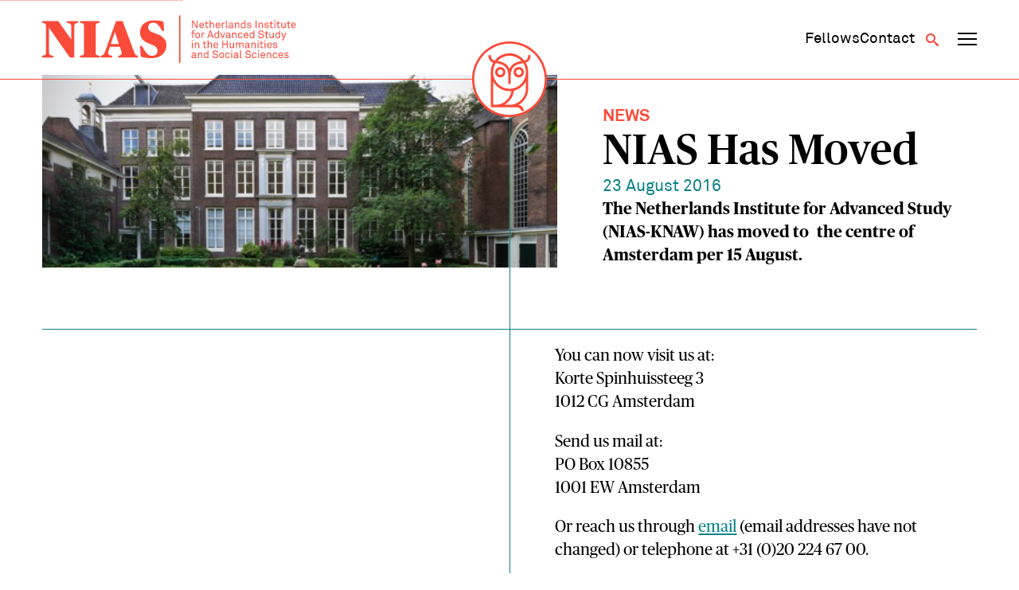

--- FILE ---
content_type: text/html; charset=UTF-8
request_url: https://nias.knaw.nl/news/nias-has-moved/
body_size: 8801
content:
<!DOCTYPE html>
<!--[if IE 8 ]>    <html lang="en-GB" class="ie8"> <![endif]-->
<!--[if IE 9 ]>    <html lang="en-GB" class="ie9"> <![endif]-->
<!--[if (gt IE 9)|!(IE)]><!-->
<html lang="en-GB">
<!--<![endif]-->
<head>
  <meta charset="UTF-8" />
  <meta http-equiv="X-UA-Compatible" content="IE=edge">
  
  <meta name="viewport" content="width=device-width, initial-scale=1, user-scalable=no">
  <meta name="format-detection" content="telephone=no">
  <meta name="google-site-verification" content="WPneE9hZlztYY5qbTsjT2sQZRO-jq0p6koKIP4RSU1k" />
  <link rel="apple-touch-icon-precomposed" href="https://nias.knaw.nl/wp-content/themes/nias-v2/img/favicon/favicon-152.png">
  <link rel="shortcut icon" href="https://nias.knaw.nl/wp-content/themes/nias-v2/img/favicon/favicon.ico" />
  <link rel="icon" sizes="16x16 32x32" href="https://nias.knaw.nl/wp-content/themes/nias-v2/img/favicon/favicon.ico">
  <link rel="apple-touch-icon" sizes="57x57" href="https://nias.knaw.nl/wp-content/themes/nias-v2/img/favicon/apple-icon-57x57.png">
  <link rel="apple-touch-icon" sizes="60x60" href="https://nias.knaw.nl/wp-content/themes/nias-v2/img/favicon/apple-icon-60x60.png">
  <link rel="apple-touch-icon" sizes="72x72" href="https://nias.knaw.nl/wp-content/themes/nias-v2/img/favicon/apple-icon-72x72.png">
  <link rel="apple-touch-icon" sizes="76x76" href="https://nias.knaw.nl/wp-content/themes/nias-v2/img/favicon/apple-icon-76x76.png">
  <link rel="apple-touch-icon" sizes="114x114" href="https://nias.knaw.nl/wp-content/themes/nias-v2/img/favicon/apple-icon-114x114.png">
  <link rel="apple-touch-icon" sizes="120x120" href="https://nias.knaw.nl/wp-content/themes/nias-v2/img/favicon/apple-icon-120x120.png">
  <link rel="apple-touch-icon" sizes="144x144" href="https://nias.knaw.nl/wp-content/themes/nias-v2/img/favicon/apple-icon-144x144.png">
  <link rel="apple-touch-icon" sizes="152x152" href="https://nias.knaw.nl/wp-content/themes/nias-v2/img/favicon/apple-icon-152x152.png">
  <link rel="apple-touch-icon" sizes="180x180" href="https://nias.knaw.nl/wp-content/themes/nias-v2/img/favicon/apple-icon-180x180.png">
  <link rel="icon" type="image/png" sizes="192x192"  href="https://nias.knaw.nl/wp-content/themes/nias-v2/img/favicon/android-icon-192x192.png">
  <link rel="icon" type="image/png" sizes="32x32" href="https://nias.knaw.nl/wp-content/themes/nias-v2/img/favicon/favicon-32x32.png">
  <link rel="icon" type="image/png" sizes="96x96" href="https://nias.knaw.nl/wp-content/themes/nias-v2/img/favicon/favicon-96x96.png">
  <link rel="icon" type="image/png" sizes="16x16" href="https://nias.knaw.nl/wp-content/themes/nias-v2/img/favicon/favicon-16x16.png">
  <link rel="manifest" href="https://nias.knaw.nl/wp-content/themes/nias-v2/img/favicon/manifest.json">
  <meta name="msapplication-TileImage" content="https://nias.knaw.nl/wp-content/themes/nias-v2/img/favicon/ms-icon-144x144.png">
  <link rel="profile" href="http://gmpg.org/xfn/11" />
  <meta name='robots' content='index, follow, max-image-preview:large, max-snippet:-1, max-video-preview:-1' />
	<style>img:is([sizes="auto" i], [sizes^="auto," i]) { contain-intrinsic-size: 3000px 1500px }</style>
	
	<!-- This site is optimized with the Yoast SEO plugin v26.5 - https://yoast.com/wordpress/plugins/seo/ -->
	<title>NIAS Has Moved | NIAS</title>
	<link rel="canonical" href="https://nias.knaw.nl/news/nias-has-moved/" />
	<meta property="og:locale" content="en_GB" />
	<meta property="og:type" content="article" />
	<meta property="og:title" content="NIAS Has Moved | NIAS" />
	<meta property="og:description" content="The Netherlands Institute for Advanced Study (NIAS-KNAW) has moved to the centre of Amsterdam per 15 August. " />
	<meta property="og:url" content="https://nias.knaw.nl/news/nias-has-moved/" />
	<meta property="og:site_name" content="NIAS" />
	<meta property="og:image" content="https://nias.knaw.nl/wp-content/uploads/2017/10/nias-has-moved.jpg" />
	<meta property="og:image:width" content="490" />
	<meta property="og:image:height" content="220" />
	<meta property="og:image:type" content="image/jpeg" />
	<meta name="twitter:card" content="summary_large_image" />
	<meta name="twitter:site" content="@nias_knaw" />
	<script type="application/ld+json" class="yoast-schema-graph">{"@context":"https://schema.org","@graph":[{"@type":"WebPage","@id":"https://nias.knaw.nl/news/nias-has-moved/","url":"https://nias.knaw.nl/news/nias-has-moved/","name":"NIAS Has Moved | NIAS","isPartOf":{"@id":"https://nias.knaw.nl/#website"},"primaryImageOfPage":{"@id":"https://nias.knaw.nl/news/nias-has-moved/#primaryimage"},"image":{"@id":"https://nias.knaw.nl/news/nias-has-moved/#primaryimage"},"thumbnailUrl":"https://nias.knaw.nl/wp-content/uploads/2017/10/nias-has-moved.jpg","datePublished":"2016-08-22T22:00:00+00:00","breadcrumb":{"@id":"https://nias.knaw.nl/news/nias-has-moved/#breadcrumb"},"inLanguage":"en-GB","potentialAction":[{"@type":"ReadAction","target":["https://nias.knaw.nl/news/nias-has-moved/"]}]},{"@type":"ImageObject","inLanguage":"en-GB","@id":"https://nias.knaw.nl/news/nias-has-moved/#primaryimage","url":"https://nias.knaw.nl/wp-content/uploads/2017/10/nias-has-moved.jpg","contentUrl":"https://nias.knaw.nl/wp-content/uploads/2017/10/nias-has-moved.jpg","width":490,"height":220},{"@type":"BreadcrumbList","@id":"https://nias.knaw.nl/news/nias-has-moved/#breadcrumb","itemListElement":[{"@type":"ListItem","position":1,"name":"Home","item":"https://nias.knaw.nl/"},{"@type":"ListItem","position":2,"name":"NIAS Has Moved"}]},{"@type":"WebSite","@id":"https://nias.knaw.nl/#website","url":"https://nias.knaw.nl/","name":"NIAS","description":"","potentialAction":[{"@type":"SearchAction","target":{"@type":"EntryPoint","urlTemplate":"https://nias.knaw.nl/?s={search_term_string}"},"query-input":{"@type":"PropertyValueSpecification","valueRequired":true,"valueName":"search_term_string"}}],"inLanguage":"en-GB"}]}</script>
	<!-- / Yoast SEO plugin. -->


<link rel='stylesheet' id='wp-block-library-css' href='https://nias.knaw.nl/wp-includes/css/dist/block-library/style.min.css?ver=6.8.3' type='text/css' media='all' />
<style id='classic-theme-styles-inline-css' type='text/css'>
/*! This file is auto-generated */
.wp-block-button__link{color:#fff;background-color:#32373c;border-radius:9999px;box-shadow:none;text-decoration:none;padding:calc(.667em + 2px) calc(1.333em + 2px);font-size:1.125em}.wp-block-file__button{background:#32373c;color:#fff;text-decoration:none}
</style>
<style id='global-styles-inline-css' type='text/css'>
:root{--wp--preset--aspect-ratio--square: 1;--wp--preset--aspect-ratio--4-3: 4/3;--wp--preset--aspect-ratio--3-4: 3/4;--wp--preset--aspect-ratio--3-2: 3/2;--wp--preset--aspect-ratio--2-3: 2/3;--wp--preset--aspect-ratio--16-9: 16/9;--wp--preset--aspect-ratio--9-16: 9/16;--wp--preset--color--black: #000000;--wp--preset--color--cyan-bluish-gray: #abb8c3;--wp--preset--color--white: #ffffff;--wp--preset--color--pale-pink: #f78da7;--wp--preset--color--vivid-red: #cf2e2e;--wp--preset--color--luminous-vivid-orange: #ff6900;--wp--preset--color--luminous-vivid-amber: #fcb900;--wp--preset--color--light-green-cyan: #7bdcb5;--wp--preset--color--vivid-green-cyan: #00d084;--wp--preset--color--pale-cyan-blue: #8ed1fc;--wp--preset--color--vivid-cyan-blue: #0693e3;--wp--preset--color--vivid-purple: #9b51e0;--wp--preset--gradient--vivid-cyan-blue-to-vivid-purple: linear-gradient(135deg,rgba(6,147,227,1) 0%,rgb(155,81,224) 100%);--wp--preset--gradient--light-green-cyan-to-vivid-green-cyan: linear-gradient(135deg,rgb(122,220,180) 0%,rgb(0,208,130) 100%);--wp--preset--gradient--luminous-vivid-amber-to-luminous-vivid-orange: linear-gradient(135deg,rgba(252,185,0,1) 0%,rgba(255,105,0,1) 100%);--wp--preset--gradient--luminous-vivid-orange-to-vivid-red: linear-gradient(135deg,rgba(255,105,0,1) 0%,rgb(207,46,46) 100%);--wp--preset--gradient--very-light-gray-to-cyan-bluish-gray: linear-gradient(135deg,rgb(238,238,238) 0%,rgb(169,184,195) 100%);--wp--preset--gradient--cool-to-warm-spectrum: linear-gradient(135deg,rgb(74,234,220) 0%,rgb(151,120,209) 20%,rgb(207,42,186) 40%,rgb(238,44,130) 60%,rgb(251,105,98) 80%,rgb(254,248,76) 100%);--wp--preset--gradient--blush-light-purple: linear-gradient(135deg,rgb(255,206,236) 0%,rgb(152,150,240) 100%);--wp--preset--gradient--blush-bordeaux: linear-gradient(135deg,rgb(254,205,165) 0%,rgb(254,45,45) 50%,rgb(107,0,62) 100%);--wp--preset--gradient--luminous-dusk: linear-gradient(135deg,rgb(255,203,112) 0%,rgb(199,81,192) 50%,rgb(65,88,208) 100%);--wp--preset--gradient--pale-ocean: linear-gradient(135deg,rgb(255,245,203) 0%,rgb(182,227,212) 50%,rgb(51,167,181) 100%);--wp--preset--gradient--electric-grass: linear-gradient(135deg,rgb(202,248,128) 0%,rgb(113,206,126) 100%);--wp--preset--gradient--midnight: linear-gradient(135deg,rgb(2,3,129) 0%,rgb(40,116,252) 100%);--wp--preset--font-size--small: 13px;--wp--preset--font-size--medium: 20px;--wp--preset--font-size--large: 36px;--wp--preset--font-size--x-large: 42px;--wp--preset--spacing--20: 0.44rem;--wp--preset--spacing--30: 0.67rem;--wp--preset--spacing--40: 1rem;--wp--preset--spacing--50: 1.5rem;--wp--preset--spacing--60: 2.25rem;--wp--preset--spacing--70: 3.38rem;--wp--preset--spacing--80: 5.06rem;--wp--preset--shadow--natural: 6px 6px 9px rgba(0, 0, 0, 0.2);--wp--preset--shadow--deep: 12px 12px 50px rgba(0, 0, 0, 0.4);--wp--preset--shadow--sharp: 6px 6px 0px rgba(0, 0, 0, 0.2);--wp--preset--shadow--outlined: 6px 6px 0px -3px rgba(255, 255, 255, 1), 6px 6px rgba(0, 0, 0, 1);--wp--preset--shadow--crisp: 6px 6px 0px rgba(0, 0, 0, 1);}:where(.is-layout-flex){gap: 0.5em;}:where(.is-layout-grid){gap: 0.5em;}body .is-layout-flex{display: flex;}.is-layout-flex{flex-wrap: wrap;align-items: center;}.is-layout-flex > :is(*, div){margin: 0;}body .is-layout-grid{display: grid;}.is-layout-grid > :is(*, div){margin: 0;}:where(.wp-block-columns.is-layout-flex){gap: 2em;}:where(.wp-block-columns.is-layout-grid){gap: 2em;}:where(.wp-block-post-template.is-layout-flex){gap: 1.25em;}:where(.wp-block-post-template.is-layout-grid){gap: 1.25em;}.has-black-color{color: var(--wp--preset--color--black) !important;}.has-cyan-bluish-gray-color{color: var(--wp--preset--color--cyan-bluish-gray) !important;}.has-white-color{color: var(--wp--preset--color--white) !important;}.has-pale-pink-color{color: var(--wp--preset--color--pale-pink) !important;}.has-vivid-red-color{color: var(--wp--preset--color--vivid-red) !important;}.has-luminous-vivid-orange-color{color: var(--wp--preset--color--luminous-vivid-orange) !important;}.has-luminous-vivid-amber-color{color: var(--wp--preset--color--luminous-vivid-amber) !important;}.has-light-green-cyan-color{color: var(--wp--preset--color--light-green-cyan) !important;}.has-vivid-green-cyan-color{color: var(--wp--preset--color--vivid-green-cyan) !important;}.has-pale-cyan-blue-color{color: var(--wp--preset--color--pale-cyan-blue) !important;}.has-vivid-cyan-blue-color{color: var(--wp--preset--color--vivid-cyan-blue) !important;}.has-vivid-purple-color{color: var(--wp--preset--color--vivid-purple) !important;}.has-black-background-color{background-color: var(--wp--preset--color--black) !important;}.has-cyan-bluish-gray-background-color{background-color: var(--wp--preset--color--cyan-bluish-gray) !important;}.has-white-background-color{background-color: var(--wp--preset--color--white) !important;}.has-pale-pink-background-color{background-color: var(--wp--preset--color--pale-pink) !important;}.has-vivid-red-background-color{background-color: var(--wp--preset--color--vivid-red) !important;}.has-luminous-vivid-orange-background-color{background-color: var(--wp--preset--color--luminous-vivid-orange) !important;}.has-luminous-vivid-amber-background-color{background-color: var(--wp--preset--color--luminous-vivid-amber) !important;}.has-light-green-cyan-background-color{background-color: var(--wp--preset--color--light-green-cyan) !important;}.has-vivid-green-cyan-background-color{background-color: var(--wp--preset--color--vivid-green-cyan) !important;}.has-pale-cyan-blue-background-color{background-color: var(--wp--preset--color--pale-cyan-blue) !important;}.has-vivid-cyan-blue-background-color{background-color: var(--wp--preset--color--vivid-cyan-blue) !important;}.has-vivid-purple-background-color{background-color: var(--wp--preset--color--vivid-purple) !important;}.has-black-border-color{border-color: var(--wp--preset--color--black) !important;}.has-cyan-bluish-gray-border-color{border-color: var(--wp--preset--color--cyan-bluish-gray) !important;}.has-white-border-color{border-color: var(--wp--preset--color--white) !important;}.has-pale-pink-border-color{border-color: var(--wp--preset--color--pale-pink) !important;}.has-vivid-red-border-color{border-color: var(--wp--preset--color--vivid-red) !important;}.has-luminous-vivid-orange-border-color{border-color: var(--wp--preset--color--luminous-vivid-orange) !important;}.has-luminous-vivid-amber-border-color{border-color: var(--wp--preset--color--luminous-vivid-amber) !important;}.has-light-green-cyan-border-color{border-color: var(--wp--preset--color--light-green-cyan) !important;}.has-vivid-green-cyan-border-color{border-color: var(--wp--preset--color--vivid-green-cyan) !important;}.has-pale-cyan-blue-border-color{border-color: var(--wp--preset--color--pale-cyan-blue) !important;}.has-vivid-cyan-blue-border-color{border-color: var(--wp--preset--color--vivid-cyan-blue) !important;}.has-vivid-purple-border-color{border-color: var(--wp--preset--color--vivid-purple) !important;}.has-vivid-cyan-blue-to-vivid-purple-gradient-background{background: var(--wp--preset--gradient--vivid-cyan-blue-to-vivid-purple) !important;}.has-light-green-cyan-to-vivid-green-cyan-gradient-background{background: var(--wp--preset--gradient--light-green-cyan-to-vivid-green-cyan) !important;}.has-luminous-vivid-amber-to-luminous-vivid-orange-gradient-background{background: var(--wp--preset--gradient--luminous-vivid-amber-to-luminous-vivid-orange) !important;}.has-luminous-vivid-orange-to-vivid-red-gradient-background{background: var(--wp--preset--gradient--luminous-vivid-orange-to-vivid-red) !important;}.has-very-light-gray-to-cyan-bluish-gray-gradient-background{background: var(--wp--preset--gradient--very-light-gray-to-cyan-bluish-gray) !important;}.has-cool-to-warm-spectrum-gradient-background{background: var(--wp--preset--gradient--cool-to-warm-spectrum) !important;}.has-blush-light-purple-gradient-background{background: var(--wp--preset--gradient--blush-light-purple) !important;}.has-blush-bordeaux-gradient-background{background: var(--wp--preset--gradient--blush-bordeaux) !important;}.has-luminous-dusk-gradient-background{background: var(--wp--preset--gradient--luminous-dusk) !important;}.has-pale-ocean-gradient-background{background: var(--wp--preset--gradient--pale-ocean) !important;}.has-electric-grass-gradient-background{background: var(--wp--preset--gradient--electric-grass) !important;}.has-midnight-gradient-background{background: var(--wp--preset--gradient--midnight) !important;}.has-small-font-size{font-size: var(--wp--preset--font-size--small) !important;}.has-medium-font-size{font-size: var(--wp--preset--font-size--medium) !important;}.has-large-font-size{font-size: var(--wp--preset--font-size--large) !important;}.has-x-large-font-size{font-size: var(--wp--preset--font-size--x-large) !important;}
:where(.wp-block-post-template.is-layout-flex){gap: 1.25em;}:where(.wp-block-post-template.is-layout-grid){gap: 1.25em;}
:where(.wp-block-columns.is-layout-flex){gap: 2em;}:where(.wp-block-columns.is-layout-grid){gap: 2em;}
:root :where(.wp-block-pullquote){font-size: 1.5em;line-height: 1.6;}
</style>
<link rel='stylesheet' id='styles-css' href='https://nias.knaw.nl/wp-content/themes/nias-v2/css/dist/style.css?ver=2.22' type='text/css' media='all' />
<script type="text/javascript" src="https://nias.knaw.nl/wp-includes/js/jquery/jquery.min.js?ver=3.7.1" id="jquery-core-js"></script>
<link rel='shortlink' href='https://nias.knaw.nl/?p=10055' />
  
  </head>

<body class="wp-singular news-template-default single single-news postid-10055 wp-theme-nias-v2">
    <a href="#main-content" class="skip-link">Skip to main content</a>
  <header data-rocket-location-hash="d86c63c20a1b9780d6ebdb0679efffe7" data-component-site-header>
  <div data-rocket-location-hash="31ece863d6109be5e8970e7b05ecc6f1" class="background"></div>
  <div data-rocket-location-hash="d53b06ca13945ed03e70ba4a94347bcf" class="header-wrapper">
    <div data-rocket-location-hash="54e637fa6eb24bf2006382c932c7e5e8" class="content-wrapper content">
      <a href="https://nias.knaw.nl" aria-label="Back to homepage" class="logo-wrapper">
        <img src="https://nias.knaw.nl/wp-content/themes/nias-v2/static/svg/nias-text-logo.svg" class="logo-graphic" alt="NIAS logo"/>
      </a>
      <nav class="secondary-navigation" aria-label="Secundair">
        <div data-component-secondary-navigation>
  <ul id="menu-secundair-menu" class=""><li id="menu-item-36177" class="hide-mobile menu-item menu-item-type-post_type menu-item-object-page menu-item-36177"><a href="https://nias.knaw.nl/fellows/"><span>Fellows</span></a></li>
<li id="menu-item-36178" class="menu-item menu-item-type-post_type menu-item-object-page menu-item-36178"><a href="https://nias.knaw.nl/about/contact/"><span>Contact</span></a></li>
</ul></div>        <button class="button search-toggle" type="button" aria-label="Open search" aria-expanded="false" aria-controls="search-form"><span class="icon-search"></span></button>
        <button data-component-navigation-toggle class="button" aria-label="Open navigation menu" aria-expanded="false" aria-controls="main-navigation-small main-navigation-large">
  <span class="line line-1"></span>
  <span class="line line-2"></span>
  <span class="line line-3"></span>
</button>      </nav>
    </div>
    <div data-rocket-location-hash="ccda5f92a198245726bf824363c30db9" class="owl-wrapper">
      <a href="https://nias.knaw.nl" aria-label="Back to homepage">
        <img src="https://nias.knaw.nl/wp-content/themes/nias-v2/static/svg/nias-owl-logo.svg" class="owl-logo" alt="NIAS logo"/>
      </a>
    </div>
    <nav aria-label="Primair" data-component-small-navigation id="main-navigation-small">
  <ul id="menu-hoofdmenu" class=""><li id="menu-item-46" class="menu-item menu-item-type-post_type menu-item-object-page menu-item-has-children menu-item-46"><a href="https://nias.knaw.nl/fellows/"><span>Fellows</span></a>
<div class="sub-menu"><div class="sub-menu-inner"><ul>
	<li id="menu-item-48" class="menu-item menu-item-type-post_type menu-item-object-page menu-item-48"><a href="https://nias.knaw.nl/fellows/current-fellows/"><span>Year Group 2025 &#8211; 2026</span></a></li>
	<li id="menu-item-12398" class="menu-item menu-item-type-post_type menu-item-object-page menu-item-12398"><a href="https://nias.knaw.nl/fellows/themegroups/"><span>Theme Groups</span></a></li>
	<li id="menu-item-34399" class="menu-item menu-item-type-post_type menu-item-object-page menu-item-34399"><a href="https://nias.knaw.nl/fellows/find-alumni/"><span>All fellows</span></a></li>
	<li id="menu-item-36345" class="menu-item menu-item-type-post_type menu-item-object-page menu-item-36345"><a href="https://nias.knaw.nl/alums/"><span>The NIAS Fellows Association</span></a></li>
</ul></div></div>
</li>
<li id="menu-item-61" class="menu-item menu-item-type-post_type menu-item-object-page menu-item-has-children menu-item-61"><a href="https://nias.knaw.nl/our-fellowships/"><span>Fellowships</span></a>
<div class="sub-menu"><div class="sub-menu-inner"><ul>
	<li id="menu-item-36184" class="menu-item menu-item-type-post_type menu-item-object-page menu-item-36184"><a href="https://nias.knaw.nl/our-fellowships/individual-fellowships/"><span>Individual Fellowships</span></a></li>
	<li id="menu-item-64" class="menu-item menu-item-type-post_type menu-item-object-page menu-item-64"><a href="https://nias.knaw.nl/our-fellowships/theme-group-fellowships/"><span>Theme Group Fellowships</span></a></li>
</ul></div></div>
</li>
<li id="menu-item-55" class="menu-item menu-item-type-post_type menu-item-object-page menu-item-has-children menu-item-55"><a href="https://nias.knaw.nl/about/"><span>Who we are</span></a>
<div class="sub-menu"><div class="sub-menu-inner"><ul>
	<li id="menu-item-36232" class="menu-item menu-item-type-post_type menu-item-object-page menu-item-36232"><a href="https://nias.knaw.nl/whats-going-on/"><span>What’s going on</span></a></li>
	<li id="menu-item-60" class="menu-item menu-item-type-post_type menu-item-object-page menu-item-60"><a href="https://nias.knaw.nl/about/our-mission/"><span>Mission</span></a></li>
	<li id="menu-item-36247" class="menu-item menu-item-type-post_type menu-item-object-page menu-item-36247"><a href="https://nias.knaw.nl/support/"><span>Support NIAS</span></a></li>
	<li id="menu-item-59" class="menu-item menu-item-type-post_type menu-item-object-page menu-item-59"><a href="https://nias.knaw.nl/about/our-staff/"><span>Staff</span></a></li>
	<li id="menu-item-57" class="menu-item menu-item-type-post_type menu-item-object-page menu-item-57"><a href="https://nias.knaw.nl/about/history/"><span>History</span></a></li>
</ul></div></div>
</li>
</ul>  <ul id="menu-secundair-menu-1" class=""><li class="hide-mobile menu-item menu-item-type-post_type menu-item-object-page menu-item-36177"><a href="https://nias.knaw.nl/fellows/"><span>Fellows</span></a></li>
<li class="menu-item menu-item-type-post_type menu-item-object-page menu-item-36178"><a href="https://nias.knaw.nl/about/contact/"><span>Contact</span></a></li>
</ul></nav>    <nav aria-label="Primair" data-component-large-navigation id="main-navigation-large">
  <div class="sub-background"></div>
  <div data-rocket-location-hash="12223478e47c22d52d874711766d1be6" class="content-wrapper">
    <ul id="menu-hoofdmenu-1" class=""><li class="menu-item menu-item-type-post_type menu-item-object-page menu-item-has-children menu-item-46"><a href="https://nias.knaw.nl/fellows/"><span>Fellows</span></a>
<div class="sub-menu"><div class="sub-menu-inner"><ul>
	<li class="menu-item menu-item-type-post_type menu-item-object-page menu-item-48"><a href="https://nias.knaw.nl/fellows/current-fellows/"><span>Year Group 2025 &#8211; 2026</span></a></li>
	<li class="menu-item menu-item-type-post_type menu-item-object-page menu-item-12398"><a href="https://nias.knaw.nl/fellows/themegroups/"><span>Theme Groups</span></a></li>
	<li class="menu-item menu-item-type-post_type menu-item-object-page menu-item-34399"><a href="https://nias.knaw.nl/fellows/find-alumni/"><span>All fellows</span></a></li>
	<li class="menu-item menu-item-type-post_type menu-item-object-page menu-item-36345"><a href="https://nias.knaw.nl/alums/"><span>The NIAS Fellows Association</span></a></li>
</ul></div></div>
</li>
<li class="menu-item menu-item-type-post_type menu-item-object-page menu-item-has-children menu-item-61"><a href="https://nias.knaw.nl/our-fellowships/"><span>Fellowships</span></a>
<div class="sub-menu"><div class="sub-menu-inner"><ul>
	<li class="menu-item menu-item-type-post_type menu-item-object-page menu-item-36184"><a href="https://nias.knaw.nl/our-fellowships/individual-fellowships/"><span>Individual Fellowships</span></a></li>
	<li class="menu-item menu-item-type-post_type menu-item-object-page menu-item-64"><a href="https://nias.knaw.nl/our-fellowships/theme-group-fellowships/"><span>Theme Group Fellowships</span></a></li>
</ul></div></div>
</li>
<li class="menu-item menu-item-type-post_type menu-item-object-page menu-item-has-children menu-item-55"><a href="https://nias.knaw.nl/about/"><span>Who we are</span></a>
<div class="sub-menu"><div class="sub-menu-inner"><ul>
	<li class="menu-item menu-item-type-post_type menu-item-object-page menu-item-36232"><a href="https://nias.knaw.nl/whats-going-on/"><span>What’s going on</span></a></li>
	<li class="menu-item menu-item-type-post_type menu-item-object-page menu-item-60"><a href="https://nias.knaw.nl/about/our-mission/"><span>Mission</span></a></li>
	<li class="menu-item menu-item-type-post_type menu-item-object-page menu-item-36247"><a href="https://nias.knaw.nl/support/"><span>Support NIAS</span></a></li>
	<li class="menu-item menu-item-type-post_type menu-item-object-page menu-item-59"><a href="https://nias.knaw.nl/about/our-staff/"><span>Staff</span></a></li>
	<li class="menu-item menu-item-type-post_type menu-item-object-page menu-item-57"><a href="https://nias.knaw.nl/about/history/"><span>History</span></a></li>
</ul></div></div>
</li>
</ul>  </div>
</nav>  </div>
  <div data-rocket-location-hash="fc8214108a25046ab0b3e66960af06f4" data-component-search-form id="search-form">
  <div data-rocket-location-hash="f8db7d75d7fee5de6182759a1370a7b0" class="search-background"></div>
  <div data-rocket-location-hash="1aaf9c33b11e3046ec4a7b9c30261ea4" class="content-wrapper">
    <form class="search" method="get" action="https://nias.knaw.nl" role="search">

        <header class="search-header">
          <p class="copy placeholder-font-10">What are you looking for?</p>
          <button class="button submit search-close" type="button" name="Search" aria-label="Close search"><span class="icon-cross"></span></button>
        </header>
              <div class="input-wrapper">
        <label for="search_mob" class="visually-hidden">Search</label>
        <input class="placeholder-font-13 input" type="text" name="s" id="search_mob" value=""
               placeholder="Search" aria-label="Search">
        <button class="submit button" type="submit" name="Search" aria-label="Search"><span class="icon-search"></span></button>
      </div>
    </form>
  </div>
</div></header>  <div data-rocket-location-hash="a5ef6cc9e88fb8ec2b8cf54c61e25832" class="site-wrapper" data-site-wrapper>
    <main data-rocket-location-hash="0bc99e6bd8669e81e75285e394d211a5" id="main-content">
<div data-rocket-location-hash="ee177d3cc77649fbd93674ca23c1c18a" data-component-hero>
	<div class="content-wrapper">
     <div class="hero-content has-image">
              <div class="image-wrapper">
         <img src="https://nias.knaw.nl/wp-content/uploads/2017/10/nias-has-moved.jpg" alt="nias-has-moved" title="nias-has-moved" data-item-caption="" />       </div>
              <div class="hero-text">
          <span class="placeholder-font-05 label">news</span>          <h1 class="heading placeholder-font-14">NIAS Has Moved</h1>
                    <span class="placeholder-font-05 date">23 August 2016</span>                        <div class="excerpt placeholder-font-09">
              The Netherlands Institute for Advanced Study (NIAS-KNAW) has moved to the centre of Amsterdam per 15 August.             </div>
                  </div>
    </div>
    <div class="excerpt-wrapper">
      
    </div>
  </div>
</div>
<div data-rocket-location-hash="a8dcef2519f418c1d064452fa51dbf30" data-component-single-content>
  <div class="content-wrapper">
    <div class="wrapper">
    <aside class="sidebar">
      
      
      
      
          </aside>

    <div class="content">
                <div data-component-page-content-blocks>
      
<div data-component-article-block-subcontent>
  <div class="rich-text-container">
    <p>You can now visit us at:<br />
Korte Spinhuissteeg 3<br />
1012 CG Amsterdam</p>
<p>Send us mail at: <br />
PO Box 10855<br />
1001 EW Amsterdam </p>
<p>Or reach us through <a class="email-link" href="mailto:info@nias.knaw.nl" target="_self" title="">email</a> (email addresses have not changed) or telephone at +31 (0)20 224 67 00. </p>
<p>We look forward to welcoming you at our <a class="internal-link" href="resolveuid/f2f90c21208f4e7cb4fe5b16be8c2a23" target="_self" title="">new location</a>.</p>
<p>NIAS, located in the St. Jorishof building, seen from the enclosed garden. (photograph by Gert Jan van Rooij).</p>
<p> </p>
  </div>
</div>
</div>
      </div>
    </div>
  </div>
</div>
        <div data-rocket-location-hash="3860b795128892f6535e7b4b075c9cff" data-component-related-articles>
      <div class="content-wrapper">
        <div class="wrapper">
        <div class="related-articles-header">
          <h2 class="main-heading placeholder-font-10"><span>This might have your interest too</span> <a href="https://nias.knaw.nl/whats-going-on/?filter=news#list" class="">All news</a></h2>
        </div>

          <ul class="list">
              
<li data-component-article-excerpt class="news">
    <div class="image-wrapper">
              <img src="https://nias.knaw.nl/wp-content/uploads/2026/01/nias-podcast-room-to-explore-with-aleksandar-boskovic-2-crop-1768313898-5504x4220.jpg" alt="Portrait of Aleksandar Bošković" title="Portrait of Aleksandar Bošković" data-item-caption="" />          </div>

    <div class="content">
      <header class="header">
                    <div class="category placeholder-font-12">News</div>
            </header>

            <h3 class="title">
        <a href="https://nias.knaw.nl/news/nias-podcast-room-to-explore-with-aleksandar-boskovic/" class="title-link">NIAS podcast 'Room to explore' with Aleksandar Bošković</a>
      </h3>
                </div>
    <a href="https://nias.knaw.nl/news/nias-podcast-room-to-explore-with-aleksandar-boskovic/" class="link  block--news " aria-hidden="true" tabindex="-1">
      <span class="visually-hidden">NIAS podcast &#039;Room to explore&#039; with Aleksandar Bošković</span>
    </a>
  </li>

<li data-component-article-excerpt class="news">
    <div class="image-wrapper">
              <img src="https://nias.knaw.nl/wp-content/uploads/2017/12/Books-All-Creative-Commons-Flickr-httpswww.flickr.comphotosshutterhacks4474421855-314x200.jpg" alt="Image of books" title="Image of books" data-item-caption="Photograph cc-by Shuttershacks" />          </div>

    <div class="content">
      <header class="header">
                    <div class="category placeholder-font-12">News</div>
            </header>

            <h3 class="title">
        <a href="https://nias.knaw.nl/news/volunteer-opportunity-archives-at-nias/" class="title-link">Volunteer Opportunity – Archives at NIAS</a>
      </h3>
                </div>
    <a href="https://nias.knaw.nl/news/volunteer-opportunity-archives-at-nias/" class="link  block--news " aria-hidden="true" tabindex="-1">
      <span class="visually-hidden">Volunteer Opportunity – Archives at NIAS</span>
    </a>
  </li>

<li data-component-article-excerpt class="news">
    <div class="image-wrapper">
              <img src="https://nias.knaw.nl/wp-content/uploads/2025/12/antoine-buyse-appointed-nias-director-scaled-crop-1767704414-2048x1570.jpeg" alt="Antoine Buyse appointed NIAS director" title="Portrait of Antoine Buyse by Ivar Pel" data-item-caption="" />          </div>

    <div class="content">
      <header class="header">
                    <div class="category placeholder-font-12">News</div>
            </header>

            <h3 class="title">
        <a href="https://nias.knaw.nl/news/antoine-buyse-appointed-nias-director/" class="title-link">Antoine Buyse appointed NIAS director</a>
      </h3>
                </div>
    <a href="https://nias.knaw.nl/news/antoine-buyse-appointed-nias-director/" class="link  block--news " aria-hidden="true" tabindex="-1">
      <span class="visually-hidden">Antoine Buyse appointed NIAS director</span>
    </a>
  </li>

<li data-component-article-excerpt class="news">
    <div class="image-wrapper">
              <img src="https://nias.knaw.nl/wp-content/uploads/2025/10/dimitri-tokmetzis-crop-1761836477-1500x1150.jpg" alt="Portrait of Dimitri Tokmetzis" title="Portrait of Dimitri Tokmetzis" data-item-caption="" />          </div>

    <div class="content">
      <header class="header">
                    <div class="category placeholder-font-12">News</div>
            </header>

            <h3 class="title">
        <a href="https://nias.knaw.nl/news/dimitri-tokmetzis-explores-the-hidden-impact-of-satellites/" class="title-link">Dimitri Tokmetzis explores the hidden impact of satellites</a>
      </h3>
                </div>
    <a href="https://nias.knaw.nl/news/dimitri-tokmetzis-explores-the-hidden-impact-of-satellites/" class="link  block--news " aria-hidden="true" tabindex="-1">
      <span class="visually-hidden">Dimitri Tokmetzis explores the hidden impact of satellites</span>
    </a>
  </li>
          </ul>
      </div>
      </div>
    </div>

</main>
<footer data-rocket-location-hash="6f92c84160433148602decea18d13dba" data-component-site-footer>
  <span class="shape line-1"></span>
  <div class="content-wrapper">
    <div class="content">
        <span class="shape shape-1"></span>
        <span class="shape shape-2"></span>
        <span class="shape line-2"></span>
    <a href="https://nias.knaw.nl" aria-label="Back to homepage" class="logo-wrapper">
      <img src="https://nias.knaw.nl/wp-content/themes/nias-v2/static/svg/nias-full-logo.svg" class="logo-graphic" alt="NIAS logo"/>
    </a>

    <div class="newsletter-wrapper">
      <a href="https://nias.knaw.nl/newsletter-sign-up/" class="heading copy-02 subscribe-link"><span class="icon-paperplane"></span> <span class="underline">Subscribe to our newsletter</span></a>
    </div>

    <div class="address-wrapper">
      <div class="primary">
        <p class="placeholder-font-07">NIAS<br />
Korte Spinhuissteeg 3, 1012 CG Amsterdam<br />
PO Box 10855, 1001 EW Amsterdam<br />
</p>
      </div>
      <div class="secondary">
        <p class="placeholder-font-07">
          <a href="tel:+31 (0)20 224 67 00">+31 (0)20 224 67 00</a>
          <a href="mailto:info@nias.knaw.nl">info@nias.knaw.nl</a>
        </p>
        <a href="https://www.google.com/maps/dir//Netherlands+Inst+For+Advanced+Study+Nias,+Korte+Spinhuissteeg,+Amsterdam/@52.3700432,4.8687437,14.5z/data=!4m8!4m7!1m0!1m5!1m1!1s0x47c5b8f317dddaf3:0xd4ed6bb7bfe0233b!2m2!1d4.8972704!2d52.3707099?hl=en-EN" class="route-link" target="_blank">
          <span class="icon-marker"></span>
          <span class="placeholder-font-07">Route</span>
        </a>
      </div>
    </div>

    <div class="meta-wrapper">
      <ul class="social-list">
                  <li class="social-item"><a href="https://creators.spotify.com/pod/show/nias-knaw" target="_blank" aria-label="NIAS on Spotify"><span class="icon-spotify"></span></a></li>
                          <li class="social-item"><a href="https://www.linkedin.com/company/nias-knaw/" target="_blank" aria-label="NIAS on LinkedIn"><span class="icon-linkedin"></span></a></li>
                                          <li class="social-item"><a href="https://nias.knaw.nl/newsletter-sign-up/" target="_blank" aria-label="Newsletter signup"><span class="icon-paperplane"></span></a></li>
              </ul>
      <div class="disclaimer">
        <ul class="list">
          <li><a href="https://nias.knaw.nl/colophon/" class="nav-03">Colophon</a></li>
          <li><a href="https://nias.knaw.nl/disclaimer/" class="nav-03">Disclaimer</a></li>
          <li><a href="https://nias.knaw.nl/accessibility-statement/" class="nav-03">Accessibility Statement</a></li>
        </ul>
        <p class="nav-03">
        NIAS is an institute of the <a href="https://www.knaw.nl/en" target="_blank">Royal Netherlands Academy of Arts and Sciences</a>.</p>
      </div>
    </div>
  </div>
  </div>
</footer>
<script type="speculationrules">
{"prefetch":[{"source":"document","where":{"and":[{"href_matches":"\/*"},{"not":{"href_matches":["\/wp-*.php","\/wp-admin\/*","\/wp-content\/uploads\/*","\/wp-content\/*","\/wp-content\/plugins\/*","\/wp-content\/themes\/nias-v2\/*","\/*\\?(.+)"]}},{"not":{"selector_matches":"a[rel~=\"nofollow\"]"}},{"not":{"selector_matches":".no-prefetch, .no-prefetch a"}}]},"eagerness":"conservative"}]}
</script>
<script type="text/javascript" src="https://nias.knaw.nl/wp-content/themes/nias-v2/js/vendor.js?ver=2.22" id="vendor-js"></script>
<script type="text/javascript" id="bundle-js-extra">
/* <![CDATA[ */
var emptynest_js_vars = {"url":"https:\/\/nias.knaw.nl\/wp-admin\/admin-ajax.php","wp_siteurl":"https:\/\/nias.knaw.nl","theme_url":"https:\/\/nias.knaw.nl\/wp-content\/themes\/nias-v2"};
/* ]]> */
</script>
<script type="text/javascript" src="https://nias.knaw.nl/wp-content/themes/nias-v2/js/bundle.js?ver=2.22" id="bundle-js"></script>
<script type="text/javascript" id="be-load-more-js-extra">
/* <![CDATA[ */
var beloadmore = {"url":"https:\/\/nias.knaw.nl\/wp-admin\/admin-ajax.php","query":{"page":"","news":"nias-has-moved","post_type":"news","name":"nias-has-moved"}};
/* ]]> */
</script>
<script type="text/javascript" src="https://nias.knaw.nl/wp-content/themes/nias-v2/js/load-more.js?ver=1.0" id="be-load-more-js"></script>
<script type="text/javascript" src="https://nias.knaw.nl/wp-includes/js/jquery/ui/core.min.js?ver=1.13.3" id="jquery-ui-core-js"></script>
<script type="text/javascript" src="https://nias.knaw.nl/wp-includes/js/jquery/ui/menu.min.js?ver=1.13.3" id="jquery-ui-menu-js"></script>
<script type="text/javascript" src="https://nias.knaw.nl/wp-includes/js/dist/dom-ready.min.js?ver=f77871ff7694fffea381" id="wp-dom-ready-js"></script>
<script type="text/javascript" src="https://nias.knaw.nl/wp-includes/js/dist/hooks.min.js?ver=4d63a3d491d11ffd8ac6" id="wp-hooks-js"></script>
<script type="text/javascript" src="https://nias.knaw.nl/wp-includes/js/dist/i18n.min.js?ver=5e580eb46a90c2b997e6" id="wp-i18n-js"></script>
<script type="text/javascript" id="wp-i18n-js-after">
/* <![CDATA[ */
wp.i18n.setLocaleData( { 'text direction\u0004ltr': [ 'ltr' ] } );
/* ]]> */
</script>
<script type="text/javascript" id="wp-a11y-js-translations">
/* <![CDATA[ */
( function( domain, translations ) {
	var localeData = translations.locale_data[ domain ] || translations.locale_data.messages;
	localeData[""].domain = domain;
	wp.i18n.setLocaleData( localeData, domain );
} )( "default", {"translation-revision-date":"2025-10-08 12:55:00+0000","generator":"GlotPress\/4.0.1","domain":"messages","locale_data":{"messages":{"":{"domain":"messages","plural-forms":"nplurals=2; plural=n != 1;","lang":"en_GB"},"Notifications":["Notifications"]}},"comment":{"reference":"wp-includes\/js\/dist\/a11y.js"}} );
/* ]]> */
</script>
<script type="text/javascript" src="https://nias.knaw.nl/wp-includes/js/dist/a11y.min.js?ver=3156534cc54473497e14" id="wp-a11y-js"></script>
<script type="text/javascript" src="https://nias.knaw.nl/wp-includes/js/jquery/ui/autocomplete.min.js?ver=1.13.3" id="jquery-ui-autocomplete-js"></script>
<script type="text/javascript" id="autocomplete-js-extra">
/* <![CDATA[ */
var opts = {"url":"https:\/\/nias.knaw.nl\/wp-admin\/admin-ajax.php","query":{"page":"","news":"nias-has-moved","post_type":"news","name":"nias-has-moved"}};
/* ]]> */
</script>
<script type="text/javascript" src="https://nias.knaw.nl/wp-content/themes/nias-v2/js/search_autocomplete.js?ver=true" id="autocomplete-js"></script>

<!-- Google Analytics -->
<script async src="https://www.googletagmanager.com/gtag/js?id=G-25S8DBBBYK"></script>
  <script>
    window.dataLayer = window.dataLayer || [];
    function gtag(){dataLayer.push(arguments);}
    gtag('js', new Date());
    gtag('config', 'G-25S8DBBBYK', { 'anonymize_ip': true });
  </script>
<!-- End Google Analytics -->


<script>var rocket_beacon_data = {"ajax_url":"https:\/\/nias.knaw.nl\/wp-admin\/admin-ajax.php","nonce":"9b52a428d7","url":"https:\/\/nias.knaw.nl\/news\/nias-has-moved","is_mobile":false,"width_threshold":1600,"height_threshold":700,"delay":500,"debug":null,"status":{"atf":true,"lrc":true,"preconnect_external_domain":true},"elements":"img, video, picture, p, main, div, li, svg, section, header, span","lrc_threshold":1800,"preconnect_external_domain_elements":["link","script","iframe"],"preconnect_external_domain_exclusions":["static.cloudflareinsights.com","rel=\"profile\"","rel=\"preconnect\"","rel=\"dns-prefetch\"","rel=\"icon\""]}</script><script data-name="wpr-wpr-beacon" src='https://nias.knaw.nl/wp-content/plugins/wp-rocket/assets/js/wpr-beacon.min.js' async></script></body>
</html>



<!-- This website is like a Rocket, isn't it? Performance optimized by WP Rocket. Learn more: https://wp-rocket.me - Debug: cached@1768863237 -->